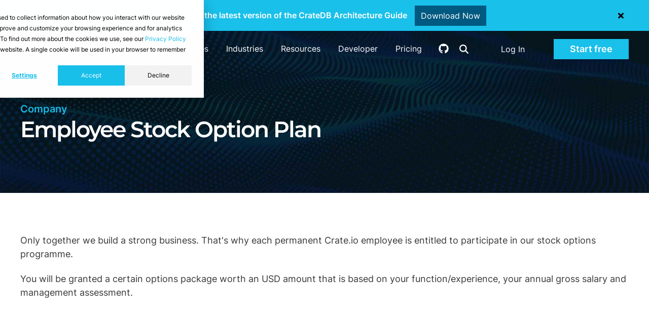

--- FILE ---
content_type: text/html; charset=UTF-8
request_url: https://cratedb.com/company/career/esop
body_size: 20578
content:
<!doctype html><html lang="en"><head>
    <meta charset="utf-8">
    
    <title>Employee Stock Options Plan (ESOP) for permanent employees | Crate.io</title>
    

    <link rel="icon" href="https://cratedb.com/hubfs/cratedb-favicon.png">
    
    <meta name="description" content="Each permanent CrateDB employee is entitled to participate in the Employee Stock Options Plan to participate the company success.">
    
    <style>
      .cr-header-full-height {
        height: 100vh;
      }
    </style>

    <!--<link rel="preload" fetchpriority="high" as="image" href="https://cratedb.com/hubfs/cr-header-mesh.jpg" type="image/jpeg" media="(min-width: 601px)">
    <link rel="preload" fetchpriority="high" as="image" href="https://cratedb.com/hubfs/cr-header-mesh-mobile.jpg" type="image/jpeg" media="(max-width: 600px)">-->

    
    
    
    
    
    
    

    
    
    

    <!--<script src="https://ajax.googleapis.com/ajax/libs/jquery/3.5.1/jquery.min.js"></script>-->
    <script src="https://cratedb.com/hubfs/hub_generated/template_assets/1/103134656537/1769004392154/template_jquery-3.5.1.min.js"></script>

    

    
    
    
    


    
    
        
    
    
    



    
    <meta name="viewport" content="width=device-width, initial-scale=1">

    
    <meta property="og:description" content="Each permanent CrateDB employee is entitled to participate in the Employee Stock Options Plan to participate the company success.">
    <meta property="og:title" content="Employee Stock Options Plan (ESOP) for permanent employees | Crate.io">
    <meta name="twitter:description" content="Each permanent CrateDB employee is entitled to participate in the Employee Stock Options Plan to participate the company success.">
    <meta name="twitter:title" content="Employee Stock Options Plan (ESOP) for permanent employees | Crate.io">

    

    
    <style>
a.cta_button{-moz-box-sizing:content-box !important;-webkit-box-sizing:content-box !important;box-sizing:content-box !important;vertical-align:middle}.hs-breadcrumb-menu{list-style-type:none;margin:0px 0px 0px 0px;padding:0px 0px 0px 0px}.hs-breadcrumb-menu-item{float:left;padding:10px 0px 10px 10px}.hs-breadcrumb-menu-divider:before{content:'›';padding-left:10px}.hs-featured-image-link{border:0}.hs-featured-image{float:right;margin:0 0 20px 20px;max-width:50%}@media (max-width: 568px){.hs-featured-image{float:none;margin:0;width:100%;max-width:100%}}.hs-screen-reader-text{clip:rect(1px, 1px, 1px, 1px);height:1px;overflow:hidden;position:absolute !important;width:1px}
</style>

<link rel="stylesheet" href="https://cratedb.com/hubfs/hub_generated/template_assets/1/52693799430/1769004393979/template_main.min.css">
<link rel="stylesheet" href="https://cratedb.com/hubfs/hub_generated/template_assets/1/52694827330/1769004398568/template_theme-overrides.css">
<link rel="stylesheet" href="https://cratedb.com/hubfs/hub_generated/module_assets/1/55523967869/1743686408685/module_Header_Notif_Bar.min.css">
<link rel="stylesheet" href="https://cratedb.com/hubfs/hub_generated/module_assets/1/52694764069/1742096597657/module_menu-section.min.css">
<!-- Editor Styles -->
<style id="hs_editor_style" type="text/css">
#hs_cos_wrapper_widget_1630552002835  { display: block !important; padding-bottom: 40px !important; padding-left: 50px !important; padding-right: 50px !important; padding-top: 20px !important }
#hs_cos_wrapper_module_16305520602496  { display: block !important; padding-bottom: 40px !important; padding-left: 50px !important; padding-right: 50px !important; padding-top: 20px !important }
#hs_cos_wrapper_module_16305521597038  { display: block !important; padding-bottom: 40px !important; padding-left: 40px !important; padding-right: 40px !important; padding-top: 20px !important }
#hs_cos_wrapper_module_163055215970314  { display: block !important; padding-bottom: 40px !important; padding-left: 50px !important; padding-right: 50px !important; padding-top: 20px !important }
#hs_cos_wrapper_module_16305536531908  { display: block !important; padding-bottom: 50px !important; padding-left: 50px !important; padding-right: 50px !important; padding-top: 20px !important }
#hs_cos_wrapper_module_163055365319014  { display: block !important; padding-bottom: 25px !important; padding-left: 50px !important; padding-right: 50px !important; padding-top: 20px !important }
#hs_cos_wrapper_module_16305520602496  { display: block !important; padding-bottom: 40px !important; padding-left: 50px !important; padding-right: 50px !important; padding-top: 20px !important }
#hs_cos_wrapper_widget_1630552002835  { display: block !important; padding-bottom: 40px !important; padding-left: 50px !important; padding-right: 50px !important; padding-top: 20px !important }
#hs_cos_wrapper_module_163055215970314  { display: block !important; padding-bottom: 40px !important; padding-left: 50px !important; padding-right: 50px !important; padding-top: 20px !important }
#hs_cos_wrapper_module_16305521597038  { display: block !important; padding-bottom: 40px !important; padding-left: 40px !important; padding-right: 40px !important; padding-top: 20px !important }
#hs_cos_wrapper_module_163055365319014  { display: block !important; padding-bottom: 25px !important; padding-left: 50px !important; padding-right: 50px !important; padding-top: 20px !important }
#hs_cos_wrapper_module_16305536531908  { display: block !important; padding-bottom: 50px !important; padding-left: 50px !important; padding-right: 50px !important; padding-top: 20px !important }
.dnd_area-row-0-force-full-width-section > .row-fluid {
  max-width: none !important;
}
/* HubSpot Styles (default) */
.dnd_area-row-0-background-layers {
  background-image: url('https://cratedb.com/hubfs/cr-header-mesh.jpg') !important;
  background-position: center center !important;
  background-size: cover !important;
  background-repeat: no-repeat !important;
}
.dnd_area-row-2-padding {
  padding-top: 0px !important;
  padding-bottom: 0px !important;
}
.dnd_area-row-3-padding {
  padding-top: 40px !important;
  padding-bottom: 20px !important;
}
.dnd_area-row-4-padding {
  padding-top: 20px !important;
  padding-bottom: 20px !important;
}
/* HubSpot Styles (mobile) */
@media (max-width: 767px) {
  .dnd_area-row-1-padding {
    padding-top: 50px !important;
    padding-bottom: 50px !important;
  }
  .module_16305536531908-padding > #hs_cos_wrapper_module_16305536531908 {
    padding-bottom: 40px !important;
  }
}
</style>
    

    
<!--  Added by GoogleAnalytics4 integration -->
<script>
var _hsp = window._hsp = window._hsp || [];
window.dataLayer = window.dataLayer || [];
function gtag(){dataLayer.push(arguments);}

var useGoogleConsentModeV2 = true;
var waitForUpdateMillis = 1000;


if (!window._hsGoogleConsentRunOnce) {
  window._hsGoogleConsentRunOnce = true;

  gtag('consent', 'default', {
    'ad_storage': 'denied',
    'analytics_storage': 'denied',
    'ad_user_data': 'denied',
    'ad_personalization': 'denied',
    'wait_for_update': waitForUpdateMillis
  });

  if (useGoogleConsentModeV2) {
    _hsp.push(['useGoogleConsentModeV2'])
  } else {
    _hsp.push(['addPrivacyConsentListener', function(consent){
      var hasAnalyticsConsent = consent && (consent.allowed || (consent.categories && consent.categories.analytics));
      var hasAdsConsent = consent && (consent.allowed || (consent.categories && consent.categories.advertisement));

      gtag('consent', 'update', {
        'ad_storage': hasAdsConsent ? 'granted' : 'denied',
        'analytics_storage': hasAnalyticsConsent ? 'granted' : 'denied',
        'ad_user_data': hasAdsConsent ? 'granted' : 'denied',
        'ad_personalization': hasAdsConsent ? 'granted' : 'denied'
      });
    }]);
  }
}

gtag('js', new Date());
gtag('set', 'developer_id.dZTQ1Zm', true);
gtag('config', 'G-6J80J11VFJ');
</script>
<script async src="https://www.googletagmanager.com/gtag/js?id=G-6J80J11VFJ"></script>

<!-- /Added by GoogleAnalytics4 integration -->

<!--  Added by GoogleTagManager integration -->
<script>
var _hsp = window._hsp = window._hsp || [];
window.dataLayer = window.dataLayer || [];
function gtag(){dataLayer.push(arguments);}

var useGoogleConsentModeV2 = true;
var waitForUpdateMillis = 1000;



var hsLoadGtm = function loadGtm() {
    if(window._hsGtmLoadOnce) {
      return;
    }

    if (useGoogleConsentModeV2) {

      gtag('set','developer_id.dZTQ1Zm',true);

      gtag('consent', 'default', {
      'ad_storage': 'denied',
      'analytics_storage': 'denied',
      'ad_user_data': 'denied',
      'ad_personalization': 'denied',
      'wait_for_update': waitForUpdateMillis
      });

      _hsp.push(['useGoogleConsentModeV2'])
    }

    (function(w,d,s,l,i){w[l]=w[l]||[];w[l].push({'gtm.start':
    new Date().getTime(),event:'gtm.js'});var f=d.getElementsByTagName(s)[0],
    j=d.createElement(s),dl=l!='dataLayer'?'&l='+l:'';j.async=true;j.src=
    'https://www.googletagmanager.com/gtm.js?id='+i+dl;f.parentNode.insertBefore(j,f);
    })(window,document,'script','dataLayer','GTM-WHMDSK');

    window._hsGtmLoadOnce = true;
};

_hsp.push(['addPrivacyConsentListener', function(consent){
  if(consent.allowed || (consent.categories && consent.categories.analytics)){
    hsLoadGtm();
  }
}]);

</script>

<!-- /Added by GoogleTagManager integration -->

    <link rel="canonical" href="https://cratedb.com/company/career/esop">


<meta property="og:url" content="https://cratedb.com/company/career/esop">
<meta name="twitter:card" content="summary">
<meta http-equiv="content-language" content="en">







    

    
    
    <!--<link rel="stylesheet" type="text/css" href="//cdn.jsdelivr.net/npm/slick-carousel@1.8.1/slick/slick.min.css"/>-->
    <!--<script type="text/javascript" src="//cdn.jsdelivr.net/npm/slick-carousel@1.8.1/slick/slick.min.js"></script>-->
    <!--<script async defer src="//19927462.fs1.hubspotusercontent-na1.net/hubfs/19927462/hub_generated/template_assets/1/67643591316/1769004396769/template_buttons.min.js"></script>-->

    
    <meta property="og:image" content="https://cratedb.com/hubfs/cr-featured-image-23.jpg">
    <meta property="og:image:width" content="1200">
    <meta property="og:image:height" content="630">
    <meta property="og:image:alt" content="CrateDB - Data Insights at Scale">
    

  <meta name="generator" content="HubSpot"></head>
  <body class="">
<!--  Added by GoogleTagManager integration -->
<noscript><iframe src="https://www.googletagmanager.com/ns.html?id=GTM-WHMDSK" height="0" width="0" style="display:none;visibility:hidden"></iframe></noscript>

<!-- /Added by GoogleTagManager integration -->

    <div class="body-wrapper   hs-content-id-54363384649 hs-site-page page ">
      
      <div id="hs_cos_wrapper_Header_Notif_Bar" class="hs_cos_wrapper hs_cos_wrapper_widget hs_cos_wrapper_type_module" style="" data-hs-cos-general-type="widget" data-hs-cos-type="module">
<style>
  .notification-banner {
    
    background-color:#19c0ea;
    color:#FFFFFF;
  }
  .notification-banner p{
    color:#FFFFFF;
  }
  .notification-banner__button {
    color:#FFFFFF;
    background-color:#005980;
  }
  .notification-banner__button:hover {
    color:#FFFFFF;
    background-color:#009DC7;
    opacity: 1;
  }
  #notif-close svg {
    fill: #000000;
  }
  

  .notif-bar-enabled .w-canvas {
    margin-top: 32px;
  }

  .sd-summary-title .fa.fa-gear.fa-fw {
    line-height: inherit;
  }

  .sb-announcement .page-center {
    display: flex;
    justify-content: center;
    align-items: center;
  }

  .sb-announcement .page-center #notif-close {
    color: #000;
    width: 50px;
    position: relative;
    display: flex;
    justify-content: center;
    align-items: center;
  }

  @media all and (max-width: 991px) {
    .sb-announcement #hs_cos_wrapper_Header_Notif_Bar .notification-banner {
      z-index: 80;
      max-width: 100vw;
    }
  }

  @media all and (max-width: 600px) {
    .sb-announcement .page-center {
      flex-direction: column;
    }
  }

</style>
<script>
  $(document).ready(function(){
    
    $('body').removeClass('notif-bottom');
    
    var stateKey = "notifSilence4452e8f5d7a0e488c0408e090ca03859";
    if (!localStorage[stateKey] || (new Date().getTime() > parseInt(localStorage[stateKey], 10))) {
      $('body').addClass('notif-bar-enabled');
    }

    var notifbarHeight = $('.notification-banner').outerHeight();
    var menuHeight = $('#top').outerHeight();
    var totalHeight = menuHeight + notifbarHeight;
    var headerPadding = notifbarHeight + 80;

    if($('body.notif-bar-enabled')){
      $('.notif-bar-enabled header.header').css('margin-top',notifbarHeight+"px");
      $('.notif-bar-enabled header.header-nav:not(.sb-header)').css('margin-top',notifbarHeight+"px");
      $('.notif-bar-enabled .body-container-wrapper').css('padding-top',totalHeight+"px");
      //$('.notif-bar-enabled #cr-header-resources').css('padding-top',headerPadding+"px");
      $('.notif-bar-enabled .cr-clusters-items-wrapper').css('padding-top',notifbarHeight+"px");

      if($('body.cr-home')){
        $('.notif-bar-enabled .cr-header-full-height').css('padding-top',totalHeight+"px");
      }

      if($('body.notif-bar-enabled .cr-sticky-submenu')){
        $('.notif-bar-enabled .cr-sticky-submenu').attr('style', "margin-top: -" + notifbarHeight + "px !important; padding-top: " + notifbarHeight + "px !important;");
      }

      /*if($('.cr-header-full-height')) {
        //$('.notif-bar-enabled .cr-header-full-height').css('padding-top',totalHeight+"px");
        //$('.notif-bar-enabled .cr-header-full-height').attr('style', 'padding-top: calc(' + totalHeight + 'px + 40px) !important')

      }*/
    }

    $('#notif-close').click(function() {
      $('.notification-banner').hide();
      $('body').removeClass('notif-bar-enabled');
      var silenceTime = parseInt('86400000', 10) || 0;
                                 if (silenceTime) {
        localStorage.setItem(stateKey, String(new Date().getTime() + silenceTime));
      }
      $('header.header').css('margin-top',"0");
      $('header.header-nav').css('margin-top',"0");
      $('.body-container-wrapper').css('padding-top',menuHeight+"px");
      $('#cr-header-resources').css('padding-top', "80px");
      $('.cr-clusters-items-wrapper').css('padding-top', "0px");

      if($('.w-canvas')){
        $('.w-canvas').css('padding-top',"65px");
      }

      if($('body.cr-home')){
        $('.cr-header-full-height').css('padding-top',"80px");
      }

      if($('.cr-sticky-submenu')){
        $('.cr-sticky-submenu').attr('style', "margin-top: -0px !important; padding-top: 0px !important;");
      }
    });
    window.dispatchEvent(new Event('resize'));
  });
</script>
<div class="notification-banner row-fluid new">
  <div class="page-center">
    <p>Download the latest version of the CrateDB Architecture Guide</p>
    
    
    
    <a class="notification-banner__button" href="https://cratedb.com/resources/white-papers/lp-wp-architecture-guide" target="_blank">Download Now</a>
    
    <div id="notif-close" class="">
      <svg xmlns="http://www.w3.org/2000/svg" viewbox="0 0 352 512" width="11"><!--!Font Awesome Free 6.5.1 by @fontawesome - https://fontawesome.com License - https://fontawesome.com/license/free Copyright 2024 Fonticons, Inc.--><path d="M242.7 256l100.1-100.1c12.3-12.3 12.3-32.2 0-44.5l-22.2-22.2c-12.3-12.3-32.2-12.3-44.5 0L176 189.3 75.9 89.2c-12.3-12.3-32.2-12.3-44.5 0L9.2 111.5c-12.3 12.3-12.3 32.2 0 44.5L109.3 256 9.2 356.1c-12.3 12.3-12.3 32.2 0 44.5l22.2 22.2c12.3 12.3 32.2 12.3 44.5 0L176 322.7l100.1 100.1c12.3 12.3 32.2 12.3 44.5 0l22.2-22.2c12.3-12.3 12.3-32.2 0-44.5L242.7 256z"></path></svg>
    </div>
  </div>
</div>
</div>
      <div data-global-resource-path="sf2-crate/templates/partials/header-landify.html">




<header class="header" style="color:
#ffffff
;" id="top">

  <a href="#main-content" class="header__skip">Skip to content</a>

  <div class="header__container content-wrapper">

    
    <div class="header__logo header__logo--main">
      <div id="hs_cos_wrapper_site_logo" class="hs_cos_wrapper hs_cos_wrapper_widget hs_cos_wrapper_type_module widget-type-logo" style="" data-hs-cos-general-type="widget" data-hs-cos-type="module">
  






















  
  <span id="hs_cos_wrapper_site_logo_hs_logo_widget" class="hs_cos_wrapper hs_cos_wrapper_widget hs_cos_wrapper_type_logo" style="" data-hs-cos-general-type="widget" data-hs-cos-type="logo"><a href="/" id="hs-link-site_logo_hs_logo_widget" style="border-width:0px;border:0px;"><img src="https://cratedb.com/hubfs/CrateDB-logo-blue-white.svg" class="hs-image-widget " height="204" style="height: auto;width:1433px;border-width:0px;border:0px;" width="1433" alt="CrateDB logo" title="CrateDB logo" loading="eager"></a></span>
</div>
    </div>
    

    
    <div class="header_nav_column" style="text-align:
center
;">

      
      <div class="header_nav">
        <div class="header--toggle header__navigation--toggle"></div>
        
        <div class="header__close--toggle"></div>
        <div class="header__navigation header--element">
          <div id="hs_cos_wrapper_navigation-primary" class="hs_cos_wrapper hs_cos_wrapper_widget hs_cos_wrapper_type_module" style="" data-hs-cos-general-type="widget" data-hs-cos-type="module">

























 


<nav aria-label="Main menu" class="navigation-primary">
  
  


<ul class="submenu level-1">
  
        
      
<li class="has-submenu menu-item hs-skip-lang-url-rewrite">
  <a href="javascript:;" class="menu-link" title="Product">Product</a>

  
  
  


<ul class="submenu level-2">
  
        
      
<li class="has-submenu menu-item hs-skip-lang-url-rewrite">
  <a href="javascript:;" class="menu-link" title="Editions">Editions</a>

  
  
  


<ul class="submenu level-3">
  
        
      
<li class="no-submenu menu-item hs-skip-lang-url-rewrite">
  <a href="https://cratedb.com/database/editions/cloud" class="menu-link" title="CrateDB Cloud">CrateDB Cloud</a>

  
</li>

                 
  
        
      
<li class="no-submenu menu-item hs-skip-lang-url-rewrite">
  <a href="https://cratedb.com/database/editions/enterprise" class="menu-link" title="CrateDB Enterprise">CrateDB Enterprise</a>

  
</li>

                 
  
        
      
<li class="no-submenu menu-item hs-skip-lang-url-rewrite">
  <a href="https://cratedb.com/database/editions/oss" class="menu-link" title="CrateDB OSS">CrateDB OSS</a>

  
</li>

                 
  
</ul>



  
</li>

                 
  
        
      
<li class="has-submenu menu-item hs-skip-lang-url-rewrite">
  <a href="javascript:;" class="menu-link" title="Features">Features</a>

  
  
  


<ul class="submenu level-3">
  
        
      
<li class="no-submenu menu-item hs-skip-lang-url-rewrite">
  <a href="https://cratedb.com/database" class="menu-link" title="Overview">Overview</a>

  
</li>

                 
  
        
      
<li class="no-submenu menu-item hs-skip-lang-url-rewrite">
  <a href="https://cratedb.com/querying/sql-examples" class="menu-link" title="SQL syntax">SQL syntax</a>

  
</li>

                 
  
        
      
<li class="no-submenu menu-item hs-skip-lang-url-rewrite">
  <a href="https://cratedb.com/integrations" class="menu-link" title="Integrations">Integrations</a>

  
</li>

                 
  
        
      
<li class="no-submenu menu-item hs-skip-lang-url-rewrite">
  <a href="https://cratedb.com/security" class="menu-link" title="Security">Security</a>

  
</li>

                 
  
</ul>



  
</li>

                 
  
        
      
<li class="has-submenu menu-item hs-skip-lang-url-rewrite">
  <a href="javascript:;" class="menu-link" title="Data models">Data models</a>

  
  
  


<ul class="submenu level-3">
  
        
      
<li class="no-submenu menu-item hs-skip-lang-url-rewrite">
  <a href="https://cratedb.com/data-model/time-series" class="menu-link" title="Time-series">Time-series</a>

  
</li>

                 
  
        
      
<li class="no-submenu menu-item hs-skip-lang-url-rewrite">
  <a href="https://cratedb.com/data-model/json" class="menu-link" title="Document/JSON">Document/JSON</a>

  
</li>

                 
  
        
      
<li class="no-submenu menu-item hs-skip-lang-url-rewrite">
  <a href="https://cratedb.com/data-model/vector" class="menu-link" title="Vector">Vector</a>

  
</li>

                 
  
        
      
<li class="no-submenu menu-item hs-skip-lang-url-rewrite">
  <a href="https://cratedb.com/data-model/full-text" class="menu-link" title="Full-text">Full-text</a>

  
</li>

                 
  
        
      
<li class="no-submenu menu-item hs-skip-lang-url-rewrite">
  <a href="https://cratedb.com/data-model/geospatial" class="menu-link" title="Spatial">Spatial</a>

  
</li>

                 
  
        
      
<li class="no-submenu menu-item hs-skip-lang-url-rewrite">
  <a href="https://cratedb.com/data-model/relational" class="menu-link" title="Relational">Relational</a>

  
</li>

                 
  
</ul>



  
</li>

                 
  
</ul>



  
</li>

                 
  
        
      
<li class="has-submenu menu-item hs-skip-lang-url-rewrite">
  <a href="javascript:;" class="menu-link" title="Use cases">Use cases</a>

  
  
  


<ul class="submenu level-2">
  
        
      
<li class="no-submenu menu-item hs-skip-lang-url-rewrite">
  <a href="https://cratedb.com/use-cases/streaming-analytics" class="menu-link" title="Streaming Analytics">Streaming Analytics</a>

  
</li>

                 
  
        
      
<li class="no-submenu menu-item hs-skip-lang-url-rewrite">
  <a href="https://cratedb.com/use-cases/real-time-analytics-search" class="menu-link" title="Real-time analytics &amp; Search">Real-time analytics &amp; Search</a>

  
</li>

                 
  
        
      
<li class="no-submenu menu-item hs-skip-lang-url-rewrite">
  <a href="https://cratedb.com/use-cases/ai-vector-search" class="menu-link" title="AI &amp; Vector Search">AI &amp; Vector Search</a>

  
</li>

                 
  
        
      
<li class="no-submenu menu-item hs-skip-lang-url-rewrite">
  <a href="https://cratedb.com/use-cases/analytical-offload" class="menu-link" title="Analytical Offload">Analytical Offload</a>

  
</li>

                 
  
</ul>



  
</li>

                 
  
        
      
<li class="has-submenu menu-item hs-skip-lang-url-rewrite">
  <a href="javascript:;" class="menu-link" title="Industries">Industries</a>

  
  
  


<ul class="submenu level-2">
  
        
      
<li class="no-submenu menu-item hs-skip-lang-url-rewrite">
  <a href="https://cratedb.com/industries/energy" class="menu-link" title="Energy">Energy</a>

  
</li>

                 
  
        
      
<li class="no-submenu menu-item hs-skip-lang-url-rewrite">
  <a href="https://cratedb.com/industries/fmcg" class="menu-link" title="FMCG">FMCG</a>

  
</li>

                 
  
        
      
<li class="no-submenu menu-item hs-skip-lang-url-rewrite">
  <a href="https://cratedb.com/industries/logistics" class="menu-link" title="Supply chain &amp; Logistics">Supply chain &amp; Logistics</a>

  
</li>

                 
  
        
      
<li class="no-submenu menu-item hs-skip-lang-url-rewrite">
  <a href="https://cratedb.com/industries/manufacturing" class="menu-link" title="Manufacturing">Manufacturing</a>

  
</li>

                 
  
        
      
<li class="no-submenu menu-item hs-skip-lang-url-rewrite">
  <a href="https://cratedb.com/media-entertainment" class="menu-link" title="Media &amp; Entertainment">Media &amp; Entertainment</a>

  
</li>

                 
  
        
      
<li class="no-submenu menu-item hs-skip-lang-url-rewrite">
  <a href="https://cratedb.com/industries/oil-gas-mining" class="menu-link" title="Oil, Gas &amp; Mining">Oil, Gas &amp; Mining</a>

  
</li>

                 
  
        
      
<li class="no-submenu menu-item hs-skip-lang-url-rewrite">
  <a href="https://cratedb.com/industries/saas" class="menu-link" title="SaaS">SaaS</a>

  
</li>

                 
  
        
      
<li class="no-submenu menu-item hs-skip-lang-url-rewrite">
  <a href="https://cratedb.com/industries/transportation" class="menu-link" title="Transportation">Transportation</a>

  
</li>

                 
  
</ul>



  
</li>

                 
  
        
      
<li class="has-submenu menu-item hs-skip-lang-url-rewrite">
  <a href="javascript:;" class="menu-link" title="Resources">Resources</a>

  
  
  


<ul class="submenu level-2">
  
        
      
<li class="no-submenu menu-item hs-skip-lang-url-rewrite">
  <a href="https://cratedb.com/stories" class="menu-link" title="Customer stories">Customer stories</a>

  
</li>

                 
  
        
      
<li class="no-submenu menu-item hs-skip-lang-url-rewrite">
  <a href="https://cratedb.com/academy" class="menu-link" title="Academy">Academy</a>

  
</li>

                 
  
        
      
<li class="no-submenu menu-item hs-skip-lang-url-rewrite">
  <a href="https://cratedb.com/library" class="menu-link" title="Asset library">Asset library</a>

  
</li>

                 
  
        
      
<li class="no-submenu menu-item hs-skip-lang-url-rewrite">
  <a href="https://cratedb.com/blog" class="menu-link" title="Blog">Blog</a>

  
</li>

                 
  
        
      
<li class="no-submenu menu-item hs-skip-lang-url-rewrite">
  <a href="https://cratedb.com/event" class="menu-link" title="Events">Events</a>

  
</li>

                 
  
</ul>



  
</li>

                 
  
        
      
<li class="has-submenu menu-item hs-skip-lang-url-rewrite">
  <a href="javascript:;" class="menu-link" title="Developer">Developer</a>

  
  
  


<ul class="submenu level-2">
  
        
      
<li class="no-submenu menu-item hs-skip-lang-url-rewrite">
  <a href="/docs/guide/" class="menu-link" title="Documentation">Documentation</a>

  
</li>

                 
  
        
      
<li class="no-submenu menu-item hs-skip-lang-url-rewrite">
  <a href="https://cratedb.com/database/drivers-tools" class="menu-link" title="Drivers and tools">Drivers and tools</a>

  
</li>

                 
  
        
      
<li class="no-submenu menu-item hs-skip-lang-url-rewrite">
  <a href="https://cratedb.com/community" class="menu-link" title="Community">Community</a>

  
</li>

                 
  
        
      
<li class="no-submenu menu-item hs-skip-lang-url-rewrite">
  <a href="https://github.com/crate/crate/" class="menu-link" target="_blank" rel="noopener" title="GitHub">GitHub</a>

  
</li>

                 
  
        
      
<li class="no-submenu menu-item hs-skip-lang-url-rewrite">
  <a href="https://cratedb.com/support" class="menu-link" title="Support">Support</a>

  
</li>

                 
  
</ul>



  
</li>

                 
  
        
      
<li class="no-submenu menu-item hs-skip-lang-url-rewrite">
  <a href="https://cratedb.com/pricing" class="menu-link" title="Pricing">Pricing</a>

  
</li>

                 
  
</ul>



  
</nav></div>
          <div class="header__cta__column mb">
            <div class="header__cta">
              
              
              <div id="hs_cos_wrapper_module_161720035400929" class="hs_cos_wrapper hs_cos_wrapper_widget hs_cos_wrapper_type_module" style="" data-hs-cos-general-type="widget" data-hs-cos-type="module"><div class="ly-cta-div header-icons">
  <div class="cr-gh-header">
    <a href="https://github.com/crate/" title="Follow CrateDB on GitHub" rel="noreferrer" target="_blank">
      <svg version="1.0" height="20" width="20" xmlns="http://www.w3.org/2000/svg" viewbox="0 0 496 512"><path d="M165.9 397.4c0 2-2.3 3.6-5.2 3.6-3.3.3-5.6-1.3-5.6-3.6 0-2 2.3-3.6 5.2-3.6 3-.3 5.6 1.3 5.6 3.6zm-31.1-4.5c-.7 2 1.3 4.3 4.3 4.9 2.6 1 5.6 0 6.2-2s-1.3-4.3-4.3-5.2c-2.6-.7-5.5.3-6.2 2.3zm44.2-1.7c-2.9.7-4.9 2.6-4.6 4.9.3 2 2.9 3.3 5.9 2.6 2.9-.7 4.9-2.6 4.6-4.6-.3-1.9-3-3.2-5.9-2.9zM244.8 8C106.1 8 0 113.3 0 252c0 110.9 69.8 205.8 169.5 239.2 12.8 2.3 17.3-5.6 17.3-12.1 0-6.2-.3-40.4-.3-61.4 0 0-70 15-84.7-29.8 0 0-11.4-29.1-27.8-36.6 0 0-22.9-15.7 1.6-15.4 0 0 24.9 2 38.6 25.8 21.9 38.6 58.6 27.5 72.9 20.9 2.3-16 8.8-27.1 16-33.7-55.9-6.2-112.3-14.3-112.3-110.5 0-27.5 7.6-41.3 23.6-58.9-2.6-6.5-11.1-33.3 2.6-67.9 20.9-6.5 69 27 69 27 20-5.6 41.5-8.5 62.8-8.5s42.8 2.9 62.8 8.5c0 0 48.1-33.6 69-27 13.7 34.7 5.2 61.4 2.6 67.9 16 17.7 25.8 31.5 25.8 58.9 0 96.5-58.9 104.2-114.8 110.5 9.2 7.9 17 22.9 17 46.4 0 33.7-.3 75.4-.3 83.6 0 6.5 4.6 14.4 17.3 12.1C428.2 457.8 496 362.9 496 252 496 113.3 383.5 8 244.8 8zM97.2 352.9c-1.3 1-1 3.3.7 5.2 1.6 1.6 3.9 2.3 5.2 1 1.3-1 1-3.3-.7-5.2-1.6-1.6-3.9-2.3-5.2-1zm-10.8-8.1c-.7 1.3.3 2.9 2.3 3.9 1.6 1 3.6.7 4.3-.7.7-1.3-.3-2.9-2.3-3.9-2-.6-3.6-.3-4.3.7zm32.4 35.6c-1.6 1.3-1 4.3 1.3 6.2 2.3 2.3 5.2 2.6 6.5 1 1.3-1.3.7-4.3-1.3-6.2-2.2-2.3-5.2-2.6-6.5-1zm-11.4-14.7c-1.6 1-1.6 3.6 0 5.9 1.6 2.3 4.3 3.3 5.6 2.3 1.6-1.3 1.6-3.9 0-6.2-1.4-2.3-4-3.3-5.6-2z"></path></svg>
    </a>
  </div>
  <div class="cr-gh-header cr-search-header">
    <a href="/search" class="search-btn menu-link" title="Search on cratedb.com">
      <svg xmlns="http://www.w3.org/2000/svg" width="18" height="18" viewbox="0 0 512 512"><!--!Font Awesome Free 6.5.1 by @fontawesome - https://fontawesome.com License - https://fontawesome.com/license/free Copyright 2024 Fonticons, Inc.--><path d="M416 208c0 45.9-14.9 88.3-40 122.7L502.6 457.4c12.5 12.5 12.5 32.8 0 45.3s-32.8 12.5-45.3 0L330.7 376c-34.4 25.2-76.8 40-122.7 40C93.1 416 0 322.9 0 208S93.1 0 208 0S416 93.1 416 208zM208 352a144 144 0 1 0 0-288 144 144 0 1 0 0 288z"></path></svg>
    </a>
  </div>
</div>




<div class="ly-cta-div" style="margin-right:0;">
  <div class="hs-web-interactive-inline" style="" data-hubspot-wrapper-cta-id="140734001567">  <a href="https://cta-service-cms2.hubspot.com/web-interactives/public/v1/track/click?encryptedPayload=AVxigLLN26yv8kQRp2WAoeOu9bNBbkLvTvRFUszq%2FYx5PHh5KDMckqiVw13YriNZl%2FdwfLQhIBdngdVl9Lx2IjudAdjrNLPdfhOwxbALtLSGiVSiJme4GD1HjmmjV%2BLWcWF9BI7hRc97dyKGXNt5JHxSRJoHlvLASH5kuFKzd92WI2YJWJb%2BFVwL%2FkowhjQ7LStla2KXRfev%2Bt5hHZ6w0AIdYbL%2Bw5TrWqqtyhZwdCt8vhgIqhu3f3Em59QiBrX4OknB3IvxW9zy0KkmILmwktRj%2BbA%3D&amp;portalId=19927462" target="_blank" class="hs-inline-web-interactive-140734001567 cta-btn login-cta menu-link  " data-hubspot-cta-id="140734001567"> Log In </a> </div>
</div>



<div class="ly-cta-div">
  <div class="hs-web-interactive-inline" style="" data-hubspot-wrapper-cta-id="178336831256">  <a href="https://cta-service-cms2.hubspot.com/web-interactives/public/v1/track/click?encryptedPayload=AVxigLIJe21Dd%2BqMBXuwhUEwIxeKvQRteMuuvBgS0cjHs7WtGTrDP%2FOCVzg%2F92IOl9VbWfNtTIu%2FKC6mz8pqjKES7LqJM2rA5K6VXfMhvFaG4WQW2LFPe9AVNyYpYDsMuKe%2FlqIfbRifuiV29ECfFn%2BRra2Unad4SCh6ECtacrskeaY%2FWA%3D%3D&amp;portalId=19927462" target="_blank" rel="noopener" class="hs-inline-web-interactive-178336831256 cr-btn-div cr-btn-2  " data-hubspot-cta-id="178336831256"> Start free </a> </div>
</div>


<style>
  .ly-cta-div a.cta-btn.login-cta{
    color:#000000;
    background-color:#FFFFFF;
    font-size:16px;
  }
  .ly-cta-div a.cta-btn.signup-cta{
    color:#000000;
    background-color:#FFFFFF;
    font-size:16px;
  }
  .ly-cta-div a.cta-btn{
    display:inline-block;
    position:relative;
    padding:10px 25px;
    font-family:sans-serif;
    transition: all .4s ease;
    line-height:21px;
    border-radius:5px;
    cursor:pointer;
    text-decoration:none;
    font-weight: 600;
  }
  .ly-cta-div a.cta-btn:hover{
    opacity:.7;
  }
  
  .cr-gh-header.cr-search-header {
    padding: 0;
    margin-right: 0;
  }
  
  div#hs_cos_wrapper_module_161720035400929 {
    display: inline-block;
  }
</style></div>
              
            </div>
          </div>
        </div>
      </div>
      

    </div>

    <div class="header__cta__column lg">
      <div class="header__cta">
        
              <div id="hs_cos_wrapper_module_161720035400929" class="hs_cos_wrapper hs_cos_wrapper_widget hs_cos_wrapper_type_module" style="" data-hs-cos-general-type="widget" data-hs-cos-type="module"><div class="ly-cta-div header-icons">
  <div class="cr-gh-header">
    <a href="https://github.com/crate/" title="Follow CrateDB on GitHub" rel="noreferrer" target="_blank">
      <svg version="1.0" height="20" width="20" xmlns="http://www.w3.org/2000/svg" viewbox="0 0 496 512"><path d="M165.9 397.4c0 2-2.3 3.6-5.2 3.6-3.3.3-5.6-1.3-5.6-3.6 0-2 2.3-3.6 5.2-3.6 3-.3 5.6 1.3 5.6 3.6zm-31.1-4.5c-.7 2 1.3 4.3 4.3 4.9 2.6 1 5.6 0 6.2-2s-1.3-4.3-4.3-5.2c-2.6-.7-5.5.3-6.2 2.3zm44.2-1.7c-2.9.7-4.9 2.6-4.6 4.9.3 2 2.9 3.3 5.9 2.6 2.9-.7 4.9-2.6 4.6-4.6-.3-1.9-3-3.2-5.9-2.9zM244.8 8C106.1 8 0 113.3 0 252c0 110.9 69.8 205.8 169.5 239.2 12.8 2.3 17.3-5.6 17.3-12.1 0-6.2-.3-40.4-.3-61.4 0 0-70 15-84.7-29.8 0 0-11.4-29.1-27.8-36.6 0 0-22.9-15.7 1.6-15.4 0 0 24.9 2 38.6 25.8 21.9 38.6 58.6 27.5 72.9 20.9 2.3-16 8.8-27.1 16-33.7-55.9-6.2-112.3-14.3-112.3-110.5 0-27.5 7.6-41.3 23.6-58.9-2.6-6.5-11.1-33.3 2.6-67.9 20.9-6.5 69 27 69 27 20-5.6 41.5-8.5 62.8-8.5s42.8 2.9 62.8 8.5c0 0 48.1-33.6 69-27 13.7 34.7 5.2 61.4 2.6 67.9 16 17.7 25.8 31.5 25.8 58.9 0 96.5-58.9 104.2-114.8 110.5 9.2 7.9 17 22.9 17 46.4 0 33.7-.3 75.4-.3 83.6 0 6.5 4.6 14.4 17.3 12.1C428.2 457.8 496 362.9 496 252 496 113.3 383.5 8 244.8 8zM97.2 352.9c-1.3 1-1 3.3.7 5.2 1.6 1.6 3.9 2.3 5.2 1 1.3-1 1-3.3-.7-5.2-1.6-1.6-3.9-2.3-5.2-1zm-10.8-8.1c-.7 1.3.3 2.9 2.3 3.9 1.6 1 3.6.7 4.3-.7.7-1.3-.3-2.9-2.3-3.9-2-.6-3.6-.3-4.3.7zm32.4 35.6c-1.6 1.3-1 4.3 1.3 6.2 2.3 2.3 5.2 2.6 6.5 1 1.3-1.3.7-4.3-1.3-6.2-2.2-2.3-5.2-2.6-6.5-1zm-11.4-14.7c-1.6 1-1.6 3.6 0 5.9 1.6 2.3 4.3 3.3 5.6 2.3 1.6-1.3 1.6-3.9 0-6.2-1.4-2.3-4-3.3-5.6-2z"></path></svg>
    </a>
  </div>
  <div class="cr-gh-header cr-search-header">
    <a href="/search" class="search-btn menu-link" title="Search on cratedb.com">
      <svg xmlns="http://www.w3.org/2000/svg" width="18" height="18" viewbox="0 0 512 512"><!--!Font Awesome Free 6.5.1 by @fontawesome - https://fontawesome.com License - https://fontawesome.com/license/free Copyright 2024 Fonticons, Inc.--><path d="M416 208c0 45.9-14.9 88.3-40 122.7L502.6 457.4c12.5 12.5 12.5 32.8 0 45.3s-32.8 12.5-45.3 0L330.7 376c-34.4 25.2-76.8 40-122.7 40C93.1 416 0 322.9 0 208S93.1 0 208 0S416 93.1 416 208zM208 352a144 144 0 1 0 0-288 144 144 0 1 0 0 288z"></path></svg>
    </a>
  </div>
</div>




<div class="ly-cta-div" style="margin-right:0;">
  <div class="hs-web-interactive-inline" style="" data-hubspot-wrapper-cta-id="140734001567">  <a href="https://cta-service-cms2.hubspot.com/web-interactives/public/v1/track/click?encryptedPayload=AVxigLLN26yv8kQRp2WAoeOu9bNBbkLvTvRFUszq%2FYx5PHh5KDMckqiVw13YriNZl%2FdwfLQhIBdngdVl9Lx2IjudAdjrNLPdfhOwxbALtLSGiVSiJme4GD1HjmmjV%2BLWcWF9BI7hRc97dyKGXNt5JHxSRJoHlvLASH5kuFKzd92WI2YJWJb%2BFVwL%2FkowhjQ7LStla2KXRfev%2Bt5hHZ6w0AIdYbL%2Bw5TrWqqtyhZwdCt8vhgIqhu3f3Em59QiBrX4OknB3IvxW9zy0KkmILmwktRj%2BbA%3D&amp;portalId=19927462" target="_blank" class="hs-inline-web-interactive-140734001567 cta-btn login-cta menu-link  " data-hubspot-cta-id="140734001567"> Log In </a> </div>
</div>



<div class="ly-cta-div">
  <div class="hs-web-interactive-inline" style="" data-hubspot-wrapper-cta-id="178336831256">  <a href="https://cta-service-cms2.hubspot.com/web-interactives/public/v1/track/click?encryptedPayload=AVxigLIJe21Dd%2BqMBXuwhUEwIxeKvQRteMuuvBgS0cjHs7WtGTrDP%2FOCVzg%2F92IOl9VbWfNtTIu%2FKC6mz8pqjKES7LqJM2rA5K6VXfMhvFaG4WQW2LFPe9AVNyYpYDsMuKe%2FlqIfbRifuiV29ECfFn%2BRra2Unad4SCh6ECtacrskeaY%2FWA%3D%3D&amp;portalId=19927462" target="_blank" rel="noopener" class="hs-inline-web-interactive-178336831256 cr-btn-div cr-btn-2  " data-hubspot-cta-id="178336831256"> Start free </a> </div>
</div>


<style>
  .ly-cta-div a.cta-btn.login-cta{
    color:#000000;
    background-color:#FFFFFF;
    font-size:16px;
  }
  .ly-cta-div a.cta-btn.signup-cta{
    color:#000000;
    background-color:#FFFFFF;
    font-size:16px;
  }
  .ly-cta-div a.cta-btn{
    display:inline-block;
    position:relative;
    padding:10px 25px;
    font-family:sans-serif;
    transition: all .4s ease;
    line-height:21px;
    border-radius:5px;
    cursor:pointer;
    text-decoration:none;
    font-weight: 600;
  }
  .ly-cta-div a.cta-btn:hover{
    opacity:.7;
  }
  
  .cr-gh-header.cr-search-header {
    padding: 0;
    margin-right: 0;
  }
  
  div#hs_cos_wrapper_module_161720035400929 {
    display: inline-block;
  }
</style></div>
              
      </div>
    </div>

    

  </div>
</header></div>
      

      

<main id="main-content" class="body-container-wrapper">
  <div class="container-fluid body-container body-container--about">
<div class="row-fluid-wrapper">
<div class="row-fluid">
<div class="span12 widget-span widget-type-cell " style="" data-widget-type="cell" data-x="0" data-w="12">

<div class="row-fluid-wrapper row-depth-1 row-number-1 dnd_area-row-0-force-full-width-section dnd_area-row-0-background-layers dnd-section dnd_area-row-0-background-image">
<div class="row-fluid ">
<div class="span12 widget-span widget-type-cell dnd-column" style="" data-widget-type="cell" data-x="0" data-w="12">

<div class="row-fluid-wrapper row-depth-1 row-number-2 dnd-row">
<div class="row-fluid ">
<div class="span12 widget-span widget-type-custom_widget dnd-module" style="" data-widget-type="custom_widget" data-x="0" data-w="12">
<div id="hs_cos_wrapper_module_16901851286473" class="hs_cos_wrapper hs_cos_wrapper_widget hs_cos_wrapper_type_module" style="" data-hs-cos-general-type="widget" data-hs-cos-type="module">

  <div class="cr-clusters-items-wrapper cr-clusters-limit" id="module_16901851286473">

    <style>
      #module_16901851286473.cr-clusters-items-wrapper {
        /*max-width: 1760px;*/
        margin: 0 auto;
      }

      #module_16901851286473.cr-clusters-items-wrapper.cr-clusters-limit,
      .cr-meta-inner {
        max-width: 1200px;
      }

      #module_16901851286473 .cr-clusters-container.cr-customers-header-sub {
        max-width: 1200px;
        margin: 0 auto;
      }

      #module_16901851286473 .cr-clusters-container {
        display: flex;
        align-items: center;
      }

      #module_16901851286473 .cr-clusters-header {
        margin-bottom: 20px;
        display: flex;
        align-items: baseline;
      }

      #module_16901851286473 .cr-clusters-header h1 {
        letter-spacing: -2.04px;
        max-width: 620px;
        margin-right: 20px;
        margin-bottom: 0px;
        font-family: Montserrat, Inter, Arial, sans-serif !important;
        font-weight: 600;
        line-height: 1.2;
      }

      #module_16901851286473 .cr-customers-header-sub .cr-clusters-header h1 {
        max-width: 980px;
      }

      #module_16901851286473 .cr-customers-header-sub .cr-clusters-limit-width-headline.cr-clusters-header h1 {
        max-width: 700px;
      }

      #module_16901851286473.cr-clusters-limit .cr-customers-header-sub .cr-clusters-introtext {
        max-width: 950px;
      }

      #module_16901851286473:not(.cr-clusters-limit) .cr-customers-header-sub .cr-clusters-introtext {
        max-width: 100%;
      }

      #module_16901851286473 .cr-clusters-image {
        flex: 3;
      }

      #module_16901851286473 .cr-clusters-image img {
        height: auto;
      }

      #module_16901851286473 .cr-clusters-introtext,
      #module_16901851286473 .cr-clusters-introtext p,
      #module_16901851286473 .cr-clusters-introtext span {
        color: rgba(255, 255, 255, 1.0);
        font-size: 21px;
        margin-right: 100px;
      }

      #module_16901851286473 .cr-clusters-introtext {
        max-width: 680px;
      }

      #module_16901851286473 .cr-clusters-left {
        padding-top: 60px;
        flex: 3;
      }

      #module_16901851286473 .cr-header-section {
        display: block;
        font-size: 20px;
        font-weight: 600;
        color: #19C0EA;
      }

      #module_16901851286473 .cr-clusters-arrow {
        align-self: flex-end;
      }

      #module_16901851286473 .cr-clusters-arrow svg {
        max-width: 40px;
        height: auto;
      }

      .cr-landingpage-header {
        margin-bottom: 78px;
      }

      .cr-landingpage-header .dnd-column {
        padding: 0;
      }

      .cr-header-meta-bar {
        background: rgb(8, 29, 36);
        opacity: 1;
        padding: 20px 20px;
        position: absolute;
        bottom: -146px;
        left: 0;
        right: 0;
        margin-left: -20px;
        margin-right: -20px;
      }

      .cr-header-meta-bar > div > div {
        display: flex;
        font-family: Inter;
        font-weight: 600;
        font-size: 16px;
        line-height: 20px;
        letter-spacing: 0px;
        color: #FFFFFF;
        opacity: 1;
      }

      .cr-meta-inner {
        display: flex;
        flex-direction: row;
        align-items: center;
        justify-content: flex-start;
        margin: 0 auto;
      }

      .cr-meta-item {
        display: flex;
        align-items: center;
        margin-right: 30px;
      }

      .cr-meta-item img {
        margin-right: 10px;
      }

      .cr-header-speaker-image img {
        border-radius: 50%;
        max-width: 80px !important;
      }

      .cr-header-speaker-name {
        letter-spacing: -0.56px;
        color: #FFFFFF;
        font-size: 18px;
        line-height: 24px;
        font-weight: bold;
        font-family: Inter;
        text-align: center;
        margin-bottom: 2px;
      }

      .cr-header-speakers {
        display: flex;
        flex-direction: row;
        margin-top: 80px;
      }

      .cr-header-speakers-item:last-child {
        margin-left: 50px;
      }

      .cr-header-speaker-title {
        letter-spacing: -0.36px;
        color: #e3b15b;
        font-size: 16px;
        line-height: 20px;
        font-family: Inter;
        font-weight: 500;
        text-align: center;
      }

      .cr-header-speaker-image {
        text-align: center;
      }

      .cr-header-multipurpose {
        position: relative;
      }

      /*@media all and (min-width: 1200px) {
      .cr-header-speaker-image img {
      max-width: 100% !important;
      }
      }*/


      @media all and (max-width: 1200px) {

      }

      @media all and (max-width: 980px) {
        #module_16901851286473 .cr-clusters-container {
          flex-direction: column;
        }

        #module_16901851286473 .cr-clusters-introtext {
          font-size: 18px;
        }

        #module_16901851286473 .cr-clusters-header h1 {
          width: auto;
          max-width: 100%;
        }

        #module_16901851286473  .cr-clusters-container {
          align-items: flex-start;
        }
      }

      @media all and (max-width: 767px) {

        #module_16901851286473 .cr-clusters-introtext {
          margin-right: 0;
        }

        .cr-header-meta-bar > div > div {
          flex-direction: column;
          text-align: center;
          font-size: 14px;
        }

        .cr-meta-item {
          margin-right: 10px;
        }

        .cr-header-speakers {
          margin-top: 40px;
        }
      }
    </style>

    <div class="cr-clusters-container cr-customers-header-sub">
      <div class="cr-clusters-left">
        
        <span class="cr-header-section">Company</span>
        
        
        <div class="cr-clusters-header ">
          <h1 style="color: rgba(255, 255, 255, 1.0);">Employee Stock Option Plan</h1>
        </div>
        

        
      </div>

      

      

      

    </div>
  </div>

  


  </div>

</div><!--end widget-span -->
</div><!--end row-->
</div><!--end row-wrapper -->

</div><!--end widget-span -->
</div><!--end row-->
</div><!--end row-wrapper -->

<div class="row-fluid-wrapper row-depth-1 row-number-3 dnd_area-row-1-padding dnd-section">
<div class="row-fluid ">
<div class="span12 widget-span widget-type-cell dnd-column" style="" data-widget-type="cell" data-x="0" data-w="12">

<div class="row-fluid-wrapper row-depth-1 row-number-4 dnd-row">
<div class="row-fluid ">
<div class="span12 widget-span widget-type-custom_widget dnd-module" style="" data-widget-type="custom_widget" data-x="0" data-w="12">
<div id="hs_cos_wrapper_module_16305034050124" class="hs_cos_wrapper hs_cos_wrapper_widget hs_cos_wrapper_type_module widget-type-rich_text" style="" data-hs-cos-general-type="widget" data-hs-cos-type="module"><span id="hs_cos_wrapper_module_16305034050124_" class="hs_cos_wrapper hs_cos_wrapper_widget hs_cos_wrapper_type_rich_text" style="" data-hs-cos-general-type="widget" data-hs-cos-type="rich_text"><p>Only together we build a strong business. That's why each permanent Crate.io employee is entitled to participate in our stock options programme.</p>
<p>You will be granted a certain options package worth an USD amount that is based on your function/experience, your annual gross salary and management assessment.</p></span></div>

</div><!--end widget-span -->
</div><!--end row-->
</div><!--end row-wrapper -->

</div><!--end widget-span -->
</div><!--end row-->
</div><!--end row-wrapper -->

<div class="row-fluid-wrapper row-depth-1 row-number-5 dnd_area-row-2-padding dnd-section">
<div class="row-fluid ">
<div class="span6 widget-span widget-type-cell dnd-column" style="" data-widget-type="cell" data-x="0" data-w="6">

<div class="row-fluid-wrapper row-depth-1 row-number-6 dnd-row">
<div class="row-fluid ">
<div class="span12 widget-span widget-type-custom_widget dnd-module" style="" data-widget-type="custom_widget" data-x="0" data-w="12">
<div id="hs_cos_wrapper_widget_1630552002835" class="hs_cos_wrapper hs_cos_wrapper_widget hs_cos_wrapper_type_module widget-type-rich_text" style="" data-hs-cos-general-type="widget" data-hs-cos-type="module"><span id="hs_cos_wrapper_widget_1630552002835_" class="hs_cos_wrapper hs_cos_wrapper_widget hs_cos_wrapper_type_rich_text" style="" data-hs-cos-general-type="widget" data-hs-cos-type="rich_text"><h2 style="font-size: 24px; text-align: center; margin-bottom: 0;">Volume</h2>
<p style="font-size: 18px; text-align: center; margin-bottom: 0;"><span style="color: #000000;"><span>Option volumes are proposed by management and approved by board</span></span></p></span></div>

</div><!--end widget-span -->
</div><!--end row-->
</div><!--end row-wrapper -->

</div><!--end widget-span -->
<div class="span6 widget-span widget-type-cell dnd-column" style="" data-widget-type="cell" data-x="6" data-w="6">

<div class="row-fluid-wrapper row-depth-1 row-number-7 dnd-row">
<div class="row-fluid ">
<div class="span12 widget-span widget-type-custom_widget dnd-module" style="" data-widget-type="custom_widget" data-x="0" data-w="12">
<div id="hs_cos_wrapper_module_16305520602496" class="hs_cos_wrapper hs_cos_wrapper_widget hs_cos_wrapper_type_module widget-type-rich_text" style="" data-hs-cos-general-type="widget" data-hs-cos-type="module"><span id="hs_cos_wrapper_module_16305520602496_" class="hs_cos_wrapper hs_cos_wrapper_widget hs_cos_wrapper_type_rich_text" style="" data-hs-cos-general-type="widget" data-hs-cos-type="rich_text"><h2 style="font-size: 24px; text-align: center; margin-bottom: 0;">Valuation</h2>
<p style="font-size: 18px; text-align: center; margin-bottom: 0;"><span style="color: #000000;"><span>Strike price of options based on the current fair market value (officially audited 409a valuation)</span></span></p></span></div>

</div><!--end widget-span -->
</div><!--end row-->
</div><!--end row-wrapper -->

</div><!--end widget-span -->
</div><!--end row-->
</div><!--end row-wrapper -->

<div class="row-fluid-wrapper row-depth-1 row-number-8 dnd-section dnd_area-row-3-padding">
<div class="row-fluid ">
<div class="span6 widget-span widget-type-cell dnd-column" style="" data-widget-type="cell" data-x="0" data-w="6">

<div class="row-fluid-wrapper row-depth-1 row-number-9 dnd-row">
<div class="row-fluid ">
<div class="span12 widget-span widget-type-custom_widget dnd-module" style="" data-widget-type="custom_widget" data-x="0" data-w="12">
<div id="hs_cos_wrapper_module_16305521597038" class="hs_cos_wrapper hs_cos_wrapper_widget hs_cos_wrapper_type_module widget-type-rich_text" style="" data-hs-cos-general-type="widget" data-hs-cos-type="module"><span id="hs_cos_wrapper_module_16305521597038_" class="hs_cos_wrapper hs_cos_wrapper_widget hs_cos_wrapper_type_rich_text" style="" data-hs-cos-general-type="widget" data-hs-cos-type="rich_text"><h2 style="font-size: 24px; text-align: center; margin-bottom: 0;">Cliff</h2>
<p style="font-size: 18px; text-align: center; margin-bottom: 0;"><span style="color: #000000;"><span>Permanent after at least 1 year working with company</span></span></p></span></div>

</div><!--end widget-span -->
</div><!--end row-->
</div><!--end row-wrapper -->

</div><!--end widget-span -->
<div class="span6 widget-span widget-type-cell dnd-column" style="" data-widget-type="cell" data-x="6" data-w="6">

<div class="row-fluid-wrapper row-depth-1 row-number-10 dnd-row">
<div class="row-fluid ">
<div class="span12 widget-span widget-type-custom_widget dnd-module" style="" data-widget-type="custom_widget" data-x="0" data-w="12">
<div id="hs_cos_wrapper_module_163055215970314" class="hs_cos_wrapper hs_cos_wrapper_widget hs_cos_wrapper_type_module widget-type-rich_text" style="" data-hs-cos-general-type="widget" data-hs-cos-type="module"><span id="hs_cos_wrapper_module_163055215970314_" class="hs_cos_wrapper hs_cos_wrapper_widget hs_cos_wrapper_type_rich_text" style="" data-hs-cos-general-type="widget" data-hs-cos-type="rich_text"><h2 style="font-size: 24px; text-align: center; margin-bottom: 0;">Vesting</h2>
<p style="font-size: 18px; text-align: center; margin-bottom: 0;"><span style="color: #000000;"><span>4 years vesting period with monthly vesting</span></span></p></span></div>

</div><!--end widget-span -->
</div><!--end row-->
</div><!--end row-wrapper -->

</div><!--end widget-span -->
</div><!--end row-->
</div><!--end row-wrapper -->

<div class="row-fluid-wrapper row-depth-1 row-number-11 dnd-section dnd_area-row-4-padding">
<div class="row-fluid ">
<div class="span6 widget-span widget-type-cell dnd-column" style="" data-widget-type="cell" data-x="0" data-w="6">

<div class="row-fluid-wrapper row-depth-1 row-number-12 dnd-row">
<div class="row-fluid ">
<div class="span12 widget-span widget-type-custom_widget module_16305536531908-padding dnd-module" style="" data-widget-type="custom_widget" data-x="0" data-w="12">
<div id="hs_cos_wrapper_module_16305536531908" class="hs_cos_wrapper hs_cos_wrapper_widget hs_cos_wrapper_type_module widget-type-rich_text" style="" data-hs-cos-general-type="widget" data-hs-cos-type="module"><span id="hs_cos_wrapper_module_16305536531908_" class="hs_cos_wrapper hs_cos_wrapper_widget hs_cos_wrapper_type_rich_text" style="" data-hs-cos-general-type="widget" data-hs-cos-type="rich_text"><h2 style="font-size: 24px; text-align: center; margin-bottom: 0;">Grants</h2>
<p style="font-size: 18px; text-align: center; margin-bottom: 0;"><span style="color: #000000;"><span>Going forward multiple grants can happen</span></span></p></span></div>

</div><!--end widget-span -->
</div><!--end row-->
</div><!--end row-wrapper -->

</div><!--end widget-span -->
<div class="span6 widget-span widget-type-cell dnd-column" style="" data-widget-type="cell" data-x="6" data-w="6">

<div class="row-fluid-wrapper row-depth-1 row-number-13 dnd-row">
<div class="row-fluid ">
<div class="span12 widget-span widget-type-custom_widget dnd-module" style="" data-widget-type="custom_widget" data-x="0" data-w="12">
<div id="hs_cos_wrapper_module_163055365319014" class="hs_cos_wrapper hs_cos_wrapper_widget hs_cos_wrapper_type_module widget-type-rich_text" style="" data-hs-cos-general-type="widget" data-hs-cos-type="module"><span id="hs_cos_wrapper_module_163055365319014_" class="hs_cos_wrapper hs_cos_wrapper_widget hs_cos_wrapper_type_rich_text" style="" data-hs-cos-general-type="widget" data-hs-cos-type="rich_text"><h2 style="font-size: 24px; text-align: center; margin-bottom: 0;">Administration</h2>
<p style="font-size: 18px; text-align: center; margin-bottom: 0;"><span style="color: #000000;"><span>Your options are conveniently managed through a self-service online-portal</span></span></p></span></div>

</div><!--end widget-span -->
</div><!--end row-->
</div><!--end row-wrapper -->

</div><!--end widget-span -->
</div><!--end row-->
</div><!--end row-wrapper -->

<div class="row-fluid-wrapper row-depth-1 row-number-14 dnd-section">
<div class="row-fluid ">
<div class="span12 widget-span widget-type-cell dnd-column" style="" data-widget-type="cell" data-x="0" data-w="12">

<div class="row-fluid-wrapper row-depth-1 row-number-15 dnd-row">
<div class="row-fluid ">
<div class="span12 widget-span widget-type-custom_widget dnd-module" style="" data-widget-type="custom_widget" data-x="0" data-w="12">
<div id="hs_cos_wrapper_widget_1630570853664" class="hs_cos_wrapper hs_cos_wrapper_widget hs_cos_wrapper_type_module widget-type-rich_text" style="" data-hs-cos-general-type="widget" data-hs-cos-type="module"><span id="hs_cos_wrapper_widget_1630570853664_" class="hs_cos_wrapper hs_cos_wrapper_widget hs_cos_wrapper_type_rich_text" style="" data-hs-cos-general-type="widget" data-hs-cos-type="rich_text"><h3 style="font-size: 29px; text-align: center;"><strong>Stay and add value to benefit from our joint success!</strong></h3></span></div>

</div><!--end widget-span -->
</div><!--end row-->
</div><!--end row-wrapper -->

</div><!--end widget-span -->
</div><!--end row-->
</div><!--end row-wrapper -->

</div><!--end widget-span -->
</div>
</div>
</div>
  

<input type="hidden" name="breadcrumb" value="Employee Stock Options Plan">
</main>


      

      
      <div data-global-resource-path="sf2-crate/templates/partials/footer-landify.html">







<footer class="footer" id="cr-footer">
  <div class="footer-overlay-color" style="background-color: transparent;">
    <div class="footer__container content-wrapper footer_firstrow">
      <div class="row-fluid">
        <div class="span12">
          <div class="row-fluid footer-widget">
            <div class="span3 footer-widget-content">
              <div class="footer_logo">
                <img src="https://cratedb.com/hubfs/19927462/CrateDB-logo-blue-white.svg" class="hs-image-widget" loading="lazy" style="width:154px;border-width:0px;border:0px;" alt="CrateDB Logo" title="White CrateDB Logo" width="154" height="22">
              </div>
              <div class="footer__social">
                <div id="hs_cos_wrapper_footer_social" class="hs_cos_wrapper hs_cos_wrapper_widget hs_cos_wrapper_type_module" style="" data-hs-cos-general-type="widget" data-hs-cos-type="module"><style>
.social-links {
  -webkit-box-align: center;
  -ms-flex-align: center;
  align-items: center;
  display: -webkit-box;
  display: -ms-flexbox;
  display: flex;
  -ms-flex-wrap: wrap;
  flex-wrap: wrap;
  -webkit-box-pack: center;
  -ms-flex-pack: center;
  justify-content: center;
}

.social-links__icon {
  background-color: #494A52;
  border-radius: 50%;
  display: -webkit-inline-box;
  display: -ms-inline-flexbox;
  display: inline-flex;
  height: 40px;
  margin: 0 5px;
  position: relative;
  width: 40px;
}

.social-links__icon:hover,
.social-links__icon:focus {
  background-color: #21222A;
}

.social-links__icon:active {
  background-color: #71727A;
}

.social-links__icon svg {
  fill: #FFF;
  height: 15px;
  left: 50%;
  position: absolute;
  top: 50%;
  -webkit-transform: translate(-50%, -50%);
  -ms-transform: translate(-50%, -50%);
  transform: translate(-50%, -50%);
  width: auto;
}

.social-links__icon:hover svg,
.social-links__icon:focus svg,
.social-links__icon:active svg {
  fill: #FFF;
}

/* Overrides 2021 -j */
.social-links__icon {
    height: 25px;
    width: 25px;
    margin: 0 8px;
}
</style>

<div class="social-links">
  
  
  
  
  
  
  
  

  
  
  

  <a class="social-links__link nav-link" href="https://twitter.com/cratedb" target="_blank" rel="noopener">
    <span id="hs_cos_wrapper_footer_social_" class="hs_cos_wrapper hs_cos_wrapper_widget hs_cos_wrapper_type_icon social-links__icon" style="" data-hs-cos-general-type="widget" data-hs-cos-type="icon"><svg version="1.0" xmlns="http://www.w3.org/2000/svg" viewbox="0 0 512 512" aria-hidden="true"><g id="X Twitter1_layer"><path d="M389.2 48h70.6L305.6 224.2 487 464H345L233.7 318.6 106.5 464H35.8L200.7 275.5 26.8 48H172.4L272.9 180.9 389.2 48zM364.4 421.8h39.1L151.1 88h-42L364.4 421.8z" /></g></svg></span>
    <span class="injected hidden">Follow us on Twitter</span>
  </a>
  
  
  
  
  
  
  
  

  
  
  

  <a class="social-links__link nav-link" href="https://www.linkedin.com/company/crateio/" target="_blank" rel="noopener">
    <span id="hs_cos_wrapper_footer_social__2" class="hs_cos_wrapper hs_cos_wrapper_widget hs_cos_wrapper_type_icon social-links__icon" style="" data-hs-cos-general-type="widget" data-hs-cos-type="icon"><svg version="1.0" xmlns="http://www.w3.org/2000/svg" viewbox="0 0 448 512" aria-hidden="true"><g id="LinkedIn In2_layer"><path d="M100.28 448H7.4V148.9h92.88zM53.79 108.1C24.09 108.1 0 83.5 0 53.8a53.79 53.79 0 0 1 107.58 0c0 29.7-24.1 54.3-53.79 54.3zM447.9 448h-92.68V302.4c0-34.7-.7-79.2-48.29-79.2-48.29 0-55.69 37.7-55.69 76.7V448h-92.78V148.9h89.08v40.8h1.3c12.4-23.5 42.69-48.3 87.88-48.3 94 0 111.28 61.9 111.28 142.3V448z" /></g></svg></span>
    <span class="injected hidden">Follow us on GitHub</span>
  </a>
  
  
  
  
  
  
  
  

  
  
  

  <a class="social-links__link nav-link" href="https://www.youtube.com/@CrateDB" target="_blank" rel="noopener">
    <span id="hs_cos_wrapper_footer_social__3" class="hs_cos_wrapper hs_cos_wrapper_widget hs_cos_wrapper_type_icon social-links__icon" style="" data-hs-cos-general-type="widget" data-hs-cos-type="icon"><svg version="1.0" xmlns="http://www.w3.org/2000/svg" viewbox="0 0 576 512" aria-hidden="true"><g id="YouTube3_layer"><path d="M549.655 124.083c-6.281-23.65-24.787-42.276-48.284-48.597C458.781 64 288 64 288 64S117.22 64 74.629 75.486c-23.497 6.322-42.003 24.947-48.284 48.597-11.412 42.867-11.412 132.305-11.412 132.305s0 89.438 11.412 132.305c6.281 23.65 24.787 41.5 48.284 47.821C117.22 448 288 448 288 448s170.78 0 213.371-11.486c23.497-6.321 42.003-24.171 48.284-47.821 11.412-42.867 11.412-132.305 11.412-132.305s0-89.438-11.412-132.305zm-317.51 213.508V175.185l142.739 81.205-142.739 81.201z" /></g></svg></span>
    <span class="injected hidden">Follow us on YouTube</span>
  </a>
  
  
  
  
  
  
  
  

  
  
  

  <a class="social-links__link nav-link" href="https://github.com/crate/crate" target="_blank" rel="noopener">
    <span id="hs_cos_wrapper_footer_social__4" class="hs_cos_wrapper hs_cos_wrapper_widget hs_cos_wrapper_type_icon social-links__icon" style="" data-hs-cos-general-type="widget" data-hs-cos-type="icon"><svg version="1.0" xmlns="http://www.w3.org/2000/svg" viewbox="0 0 496 512" aria-hidden="true"><g id="GitHub4_layer"><path d="M165.9 397.4c0 2-2.3 3.6-5.2 3.6-3.3.3-5.6-1.3-5.6-3.6 0-2 2.3-3.6 5.2-3.6 3-.3 5.6 1.3 5.6 3.6zm-31.1-4.5c-.7 2 1.3 4.3 4.3 4.9 2.6 1 5.6 0 6.2-2s-1.3-4.3-4.3-5.2c-2.6-.7-5.5.3-6.2 2.3zm44.2-1.7c-2.9.7-4.9 2.6-4.6 4.9.3 2 2.9 3.3 5.9 2.6 2.9-.7 4.9-2.6 4.6-4.6-.3-1.9-3-3.2-5.9-2.9zM244.8 8C106.1 8 0 113.3 0 252c0 110.9 69.8 205.8 169.5 239.2 12.8 2.3 17.3-5.6 17.3-12.1 0-6.2-.3-40.4-.3-61.4 0 0-70 15-84.7-29.8 0 0-11.4-29.1-27.8-36.6 0 0-22.9-15.7 1.6-15.4 0 0 24.9 2 38.6 25.8 21.9 38.6 58.6 27.5 72.9 20.9 2.3-16 8.8-27.1 16-33.7-55.9-6.2-112.3-14.3-112.3-110.5 0-27.5 7.6-41.3 23.6-58.9-2.6-6.5-11.1-33.3 2.6-67.9 20.9-6.5 69 27 69 27 20-5.6 41.5-8.5 62.8-8.5s42.8 2.9 62.8 8.5c0 0 48.1-33.6 69-27 13.7 34.7 5.2 61.4 2.6 67.9 16 17.7 25.8 31.5 25.8 58.9 0 96.5-58.9 104.2-114.8 110.5 9.2 7.9 17 22.9 17 46.4 0 33.7-.3 75.4-.3 83.6 0 6.5 4.6 14.4 17.3 12.1C428.2 457.8 496 362.9 496 252 496 113.3 383.5 8 244.8 8zM97.2 352.9c-1.3 1-1 3.3.7 5.2 1.6 1.6 3.9 2.3 5.2 1 1.3-1 1-3.3-.7-5.2-1.6-1.6-3.9-2.3-5.2-1zm-10.8-8.1c-.7 1.3.3 2.9 2.3 3.9 1.6 1 3.6.7 4.3-.7.7-1.3-.3-2.9-2.3-3.9-2-.6-3.6-.3-4.3.7zm32.4 35.6c-1.6 1.3-1 4.3 1.3 6.2 2.3 2.3 5.2 2.6 6.5 1 1.3-1.3.7-4.3-1.3-6.2-2.2-2.3-5.2-2.6-6.5-1zm-11.4-14.7c-1.6 1-1.6 3.6 0 5.9 1.6 2.3 4.3 3.3 5.6 2.3 1.6-1.3 1.6-3.9 0-6.2-1.4-2.3-4-3.3-5.6-2z" /></g></svg></span>
    <span class="injected hidden">Follow us on GitHub</span>
  </a>
  
</div></div>
              </div>
            </div>
            <div id="hs_cos_wrapper_module_16142721378942" class="hs_cos_wrapper hs_cos_wrapper_widget hs_cos_wrapper_type_module" style="" data-hs-cos-general-type="widget" data-hs-cos-type="module">
  <div class="span3 footer-widget-content">
    <h3 class="footer-menu-title">
      Company
    </h3>
   <div id="hs_cos_wrapper_module_16142721378942_" class="hs_cos_wrapper hs_cos_wrapper_widget hs_cos_wrapper_type_inline_rich_text" style="" data-hs-cos-general-type="widget" data-hs-cos-type="inline_rich_text" data-hs-cos-field="footer_menu_1.footer_menu"><ul>
<li><a class="nav-link" href="https://cratedb.com/company/leadership" rel="noopener">Leadership</a></li>
<li><a class="nav-link" href="https://cratedb.com/company/team" rel="noopener">Team</a></li>
<li><a class="nav-link" href="https://cratedb.com/company/investors" rel="noopener">Investors</a></li>
<li><a class="nav-link" href="https://cratedb.com/company/career" rel="noopener">Career</a></li>
<li><a class="nav-link" href="https://cratedb.com/event" rel="noopener">Events</a></li>
<li><a class="nav-link" href="https://cratedb.com/press" rel="noopener">Newsroom</a></li>
<li><a class="nav-link" href="https://cratedb.com/company/media-kit" rel="noopener">Media kit</a></li>
</ul></div>
  </div>


  <div class="span3 footer-widget-content">
    <h3 class="footer-menu-title">
      Ecosystem
    </h3>
   <div id="hs_cos_wrapper_module_16142721378942_" class="hs_cos_wrapper hs_cos_wrapper_widget hs_cos_wrapper_type_inline_rich_text" style="" data-hs-cos-general-type="widget" data-hs-cos-type="inline_rich_text" data-hs-cos-field="footer_menu_2.footer_menu"><ul>
<li><a class="nav-link" href="https://cratedb.com/partners" rel="noopener">Partners</a></li>
<li><a class="nav-link" href="https://cratedb.com/pricing/startups" rel="noopener">Startups</a></li>
<li><a class="nav-link" href="https://cratedb.com/integrations" rel="noopener">Integrations</a></li>
</ul></div>
  </div>


  <div class="span3 footer-widget-content">
    <h3 class="footer-menu-title">
      Contact
    </h3>
   <div id="hs_cos_wrapper_module_16142721378942_" class="hs_cos_wrapper hs_cos_wrapper_widget hs_cos_wrapper_type_inline_rich_text" style="" data-hs-cos-general-type="widget" data-hs-cos-type="inline_rich_text" data-hs-cos-field="footer_menu_3.footer_menu"><ul>
<li><a class="nav-link" href="https://cratedb.com/contact" rel="noopener">Contact us</a></li>
<li><a class="nav-link" href="https://cratedb.com/contact/offices" rel="noopener">Offices</a></li>
<li><a class="nav-link" href="https://cratedb.com/security" rel="noopener">Security</a></li>
<li><a class="nav-link" href="https://cratedb.com/support" rel="noopener">Support</a></li>
</ul></div>
  </div>


</div>
          </div>
        </div>
      </div>
    </div>
  </div>

  <div class="footer-second-row-overlay" style="background-color: transparent;">
    <div class="footer__container content-wrapper footer_copyright">

      
      <div class="footer__copyright">
        <span>© 2026 CrateDB. All rights reserved.</span>
        
        
        
      </div>
      
      <div class="hs_cos_wrapper_widget">
        <ul>
          <li>&nbsp;| </li>
          <li><a href="/legal" class="nav-link">Legal</a> | </li>
          <li><a href="/legal/privacy-policy" class="nav-link">Privacy Policy</a> | </li>
          <li><a href="/legal/imprint" class="nav-link">Imprint</a></li>
        </ul>
      </div>

    </div> 
  </div>
</footer>
</div>
      

      

    </div>
    
    
<!-- HubSpot performance collection script -->
<script defer src="/hs/hsstatic/content-cwv-embed/static-1.1293/embed.js"></script>
<script src="https://cratedb.com/hubfs/hub_generated/template_assets/1/52694035002/1769004394717/template_main.min.js"></script>
<script src="https://cratedb.com/hubfs/hub_generated/template_assets/1/103135878028/1769004393013/template_prism-core.min.js"></script>
<script src="https://cratedb.com/hubfs/hub_generated/template_assets/1/103135878026/1769004394010/template_prism-autoloader.min.js"></script>
<script src="https://cratedb.com/hubfs/hub_generated/template_assets/1/53645044755/1769004390654/template_prism.min.js"></script>
<script>
var hsVars = hsVars || {}; hsVars['language'] = 'en';
</script>

<script src="/hs/hsstatic/cos-i18n/static-1.53/bundles/project.js"></script>
<script src="https://cratedb.com/hubfs/hub_generated/module_assets/1/52694764069/1742096597657/module_menu-section.min.js"></script>

<!-- Start of HubSpot Analytics Code -->
<script type="text/javascript">
var _hsq = _hsq || [];
_hsq.push(["setContentType", "standard-page"]);
_hsq.push(["setCanonicalUrl", "https:\/\/cratedb.com\/company\/career\/esop"]);
_hsq.push(["setPageId", "54363384649"]);
_hsq.push(["setContentMetadata", {
    "contentPageId": 54363384649,
    "legacyPageId": "54363384649",
    "contentFolderId": null,
    "contentGroupId": null,
    "abTestId": null,
    "languageVariantId": 54363384649,
    "languageCode": "en",
    
    
}]);
</script>

<script type="text/javascript" id="hs-script-loader" async defer src="/hs/scriptloader/19927462.js"></script>
<!-- End of HubSpot Analytics Code -->


<script type="text/javascript">
var hsVars = {
    render_id: "ad242b91-c046-4e99-857c-0394dbffac3e",
    ticks: 1769025333100,
    page_id: 54363384649,
    
    content_group_id: 0,
    portal_id: 19927462,
    app_hs_base_url: "https://app.hubspot.com",
    cp_hs_base_url: "https://cp.hubspot.com",
    language: "en",
    analytics_page_type: "standard-page",
    scp_content_type: "",
    
    analytics_page_id: "54363384649",
    category_id: 1,
    folder_id: 0,
    is_hubspot_user: false
}
</script>


<script defer src="/hs/hsstatic/HubspotToolsMenu/static-1.432/js/index.js"></script>

<script type="text/javascript">
  // Log the analytics category consent status of the current visitor to the console
  var _hsp = window._hsp = window._hsp || [];

  // analytics
  _hsp.push(['addPrivacyConsentListener', function(consent) {
    if (consent.categories.analytics == true) {
      //console.log("analytics cookies enabled");
      /* clarity */
      (function(c,l,a,r,i,t,y){
        c[a]=c[a]||function(){(c[a].q=c[a].q||[]).push(arguments)};
        t=l.createElement(r);t.async=1;t.src="https://www.clarity.ms/tag/"+i;
        y=l.getElementsByTagName(r)[0];y.parentNode.insertBefore(t,y);
      })(window, document, "clarity", "script", "dyojgmowl8");
    }
    window.clarity('consent');
  }]);

  // advertisement
  _hsp.push(['addPrivacyConsentListener', function(consent) {
    if (consent.categories.advertisement == true) {
      //console.log("advertisement cookies enabled");
      //Google Tag Manager set ad_storage
      window.dataLayer = window.dataLayer || [];
      function gtag(){dataLayer.push(arguments);}
      // Update Tagmanager to grant consent for Ads trigger
      gtag('consent', 'update', {
        'ad_user_data': 'granted',
        'ad_personalization': 'granted',
        'ad_storage': 'granted',
        'analytics_storage': 'granted'
      });
      //End Google Tag Manager
    }
  }]);

  // functionality
  _hsp.push(['addPrivacyConsentListener', function(consent) {
    if (consent.categories.functionality == true) {
      //console.log("functionality cookies enabled");
    }
  }]);
</script>


  
</body></html>

--- FILE ---
content_type: text/css
request_url: https://cratedb.com/hubfs/hub_generated/module_assets/1/55523967869/1743686408685/module_Header_Notif_Bar.min.css
body_size: -395
content:
.notification-banner{background-position:50%;background-repeat:no-repeat;background-size:cover;display:none;font-size:0;padding:11px 0;text-align:center}.notification-banner p{font-size:16px;line-height:35px;margin:0;margin-bottom:0!important;padding:5px 0}.notification-banner p,.notification-banner__button{display:inline-block;font-weight:600;vertical-align:middle}.notification-banner__button{box-sizing:border-box;cursor:pointer;font-size:15px;letter-spacing:0;overflow:hidden;padding:8px 14px;position:relative;text-align:center;text-decoration:none;text-transform:uppercase;transition:.2s;zoom:1;*display:inline}.notification-banner.new{padding:8px 0;position:fixed;top:0;z-index:9}.notif-bar-enabled header.header{margin-top:55px}.notif-bar-enabled .notification-banner{display:block}.notification-banner.new .page-center{margin:0 auto;max-width:1200px}#notif-close{cursor:pointer;position:absolute;right:10px;top:50%;transform:translateY(-50%)}.notification-banner.new .page-center{position:relative}.notif-bottom .notification-banner.new{bottom:0;top:unset}.notif-bottom.notif-bar-enabled header.header{margin-top:0}.notification-banner__button{font-size:16px;font-weight:400;padding:7px 10px;text-transform:unset}@media only screen and (max-width:991px){.notification-banner__button{margin:5px 30px}}@media only screen and (max-width:768px){.notification-banner p{display:block;font-size:15px;margin-bottom:10px;margin-right:0;padding:0}.notification-banner .button{display:block;font-size:14px}.notification-banner.new{padding:10px}.notification-banner__button{font-size:14px;padding:2px 5px}.notification-banner p{display:inline-block;font-size:14px!important;line-height:1.4}#notif-close{right:0}#notif-close svg{width:8px}}